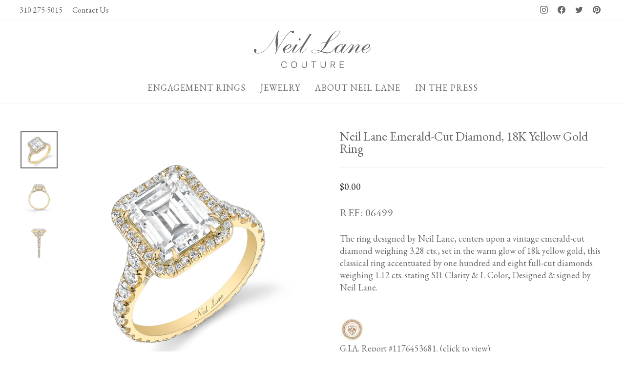

--- FILE ---
content_type: text/css
request_url: https://www.neillanecouture.com/cdn/shop/t/38/assets/custom.css?v=166126441114395658581719960268
body_size: 255
content:
*{font-family:EB Garamond,serif!important}h3,h4{font-weight:400!important;letter-spacing:.5px}.hero__title{line-height:1.3}.site-nav__link{padding:7.5px 15px 20px}.site-header__logo{margin-bottom:20px!important}.footer__newsletter{display:none}.image_block_new h4{margin-top:20px;font-size:22px;text-transform:none}svg.icon.icon--wide.icon-chevron-down{display:none}.grid-product__tag.grid-product__tag--sold-out{display:none}.site-nav__dropdown a{background:transparent;font-style:italic}.site-nav__dropdown{background:#ffffffcf;text-align:center!important}h2.h4.footer__title.small--hide{letter-spacing:0;color:#656565;font-weight:700}.site-nav__link,.mobile-nav__link--top-level{letter-spacing:1px!important}p.footer__small-text{font-size:16px;text-transform:uppercase}ul.no-bullets.site-footer__linklist a,.footer__collapsible p{font-size:18px}.mobile-product-left-right,.mobile_img_img_block{display:none}h3.custom-order-product{position:absolute;z-index:99;background:#000;color:#fff;right:0;font-size:11.9px;padding:7px 7px 7px 9px}.grid-product__meta p{font-size:11.9px;color:#1c1d1d;margin-top:3px}.grid-product__title.grid-product__title--body{font-size:14px;letter-spacing:0;line-height:21px;color:#000}@media only screen and (min-width: 769px){.site-header--stuck .page-width{display:flex;width:100%;align-items:center;justify-content:space-between}.site-header--stuck .header-item.header-item--icons,.site-header--stuck .header-item.header-item--left.header-item--navigation{display:none}.site-header--stuck{padding-top:0!important}.site-header--stuck h1.site-header__logo img{width:130px}.site-header--stuck h1.site-header__logo{margin:0}.header-item.header-item--left.header-item--navigation{order:3;justify-content:end}.header-item.header-item--logo{order:2}.header-item.header-item--icons{opacity:0;visibility:hidden}.footer__item-padding{padding-right:0}}@media only screen and (max-width: 769px){.site-footer .grid__item:after{display:none}.site-footer button.footer__title{padding:8px 0;letter-spacing:1px}p.footer__small-text{text-align:center!important}ul.mobile-nav__social li.mobile-nav__social-item:nth-child(3),ul.mobile-nav__social li.mobile-nav__social-item:nth-child(4){display:none}li.mobile-nav__item button svg{display:block!important;position:relative;left:-6px}.site-header .site-header__logo img{width:100%}.site-header__logo a{width:150px!important}.site-header__logo{margin:0}.slideshow__slide--slideshow-0 .hero__title{text-shadow:3px 3px 2px rgba(101,101,101,1)}.mobile-product-left-right{display:block;max-width:90%;margin:0 auto}img.mobile_img_img_block{display:block;width:100%;height:270px;object-fit:cover;object-position:center}.mobile-product-left-right .slick-dots li button:before{font-size:36px}.mobile-product-left-right h4{text-align:center}.desktop-product-left-right,img.desktop_img_img_block{display:none}.image_block_new .grid__item{width:50%}.image_block_new .grid__item a{position:relative;color:#fff;display:block}.image_block_new h4{position:absolute;left:50%;margin:0;transform:translate(-50%,-50%);top:50%;text-align:center;text-shadow:3px 3px 2px rgba(0,0,0,1)}}
/*# sourceMappingURL=/cdn/shop/t/38/assets/custom.css.map?v=166126441114395658581719960268 */


--- FILE ---
content_type: image/svg+xml
request_url: https://www.neillanecouture.com/cdn/shop/files/logo_neil.svg?v=1714638841&width=240
body_size: 2411
content:
<svg viewBox="0 0 257.99 82.93" xmlns="http://www.w3.org/2000/svg"><defs><style>.cls-1{fill:#656565;}.cls-2{fill:#666;}</style></defs><title>logo_neil</title><g data-name="Layer 2" id="Layer_2"><g data-name="Layer 1" id="Layer_1-2"><path d="M66.54,82.93c3.09,0,5.27-1.67,5.77-4.45H71a4.18,4.18,0,0,1-4.41,3.19c-3,0-5-2.38-5-6.13s1.94-6.07,5-6.07A4.38,4.38,0,0,1,71,73h1.35a5.59,5.59,0,0,0-5.77-4.75c-3.87,0-6.35,2.85-6.35,7.32S62.66,82.93,66.54,82.93ZM88.46,68.22c-4,0-6.47,2.84-6.47,7.36s2.5,7.35,6.47,7.35,6.48-2.83,6.48-7.35S92.43,68.22,88.46,68.22Zm0,1.25c3.12,0,5.09,2.36,5.09,6.11s-2,6.09-5.09,6.09-5.08-2.36-5.08-6.09,2-6.1,5.08-6.1Zm18.18-1h-1.34v9.28c0,3.07,2.08,5.21,5.51,5.21s5.52-2.13,5.52-5.21V68.45H115v9.2a4.17,4.17,0,0,1-8.33,0v-9.2Zm25.71,14.25v-13h4.71V68.45H126.3v1.22H131v13h1.35Zm16-14.25H147v9.28c0,3.07,2.08,5.21,5.51,5.21s5.52-2.13,5.52-5.21V68.45h-1.35v9.2a4.17,4.17,0,0,1-8.33,0v-9.2Zm22,1.21h3.52c2.07,0,3.33,1.12,3.33,3s-1.21,3-3.28,3h-3.57v-6Zm0,7.21h3.79l3.28,5.84H179l-3.46-6.06a4,4,0,0,0,3.05-4c0-2.54-1.78-4.17-4.56-4.17h-5V82.71h1.34V76.87Zm27.31,4.61h-7.25V76h6.89V74.8h-6.89V69.68h7.26V68.45H189V82.71h8.6V81.48Z" class="cls-1" data-name="C O U T U R E" id="C_O_U_T_U_R_E"></path><path d="M49.15,13.84a43.55,43.55,0,0,0-1.54,11.31q0,2.56.6,8.28t.6,8a26.34,26.34,0,0,1-1.47,8.83,2.41,2.41,0,0,0-.21.74.35.35,0,0,0,.12.28.44.44,0,0,0,.3.1.94.94,0,0,0,.63-.7q1.5-3.36,7.81-14.6A198.44,198.44,0,0,1,70.82,12.92q5.46-7.22,9.49-9.7a3.71,3.71,0,0,1,1.82-.66,1.13,1.13,0,0,1,.77.24,1.87,1.87,0,0,1,.46.95,3.37,3.37,0,0,0,.91,1.75A2.74,2.74,0,0,0,86,6.1a2.25,2.25,0,0,0,1.71-.75,2.79,2.79,0,0,0,.7-2,2.81,2.81,0,0,0-.93-2.15A3.64,3.64,0,0,0,85,.36a9.25,9.25,0,0,0-4.9,1.82Q74.49,5.82,66,18.18A260.86,260.86,0,0,0,49.85,45.53a68.88,68.88,0,0,0,3-18.81q0-1.82-.14-4.52-.28-5.71-.28-8.16A32.1,32.1,0,0,1,53,7.39a26.6,26.6,0,0,1,1.89-5.57A5.45,5.45,0,0,0,55.45.39a.38.38,0,0,0-.1-.28A.8.8,0,0,0,54.93,0a1.7,1.7,0,0,0-1,.84q-1.19,1.58-9,14.89-5.39,9.18-8.65,13.91A78.21,78.21,0,0,1,25.55,42.56a29.42,29.42,0,0,1-8.09,5.55,19.42,19.42,0,0,1-7.84,1.77,8,8,0,0,1-4.48-1.05,1.9,1.9,0,0,1-1-1.58,3,3,0,0,1,.61-1.49,6.92,6.92,0,0,0,.75-1.35,3.12,3.12,0,0,0,.14-1A2.45,2.45,0,0,0,5,41.59a2.59,2.59,0,0,0-1.89-.68,2.88,2.88,0,0,0-2.2.95A3.62,3.62,0,0,0,0,44.41a5.77,5.77,0,0,0,2.4,4.38,9.77,9.77,0,0,0,6.53,2,21.3,21.3,0,0,0,8.4-1.8,29.73,29.73,0,0,0,8.5-5.8,81,81,0,0,0,11.3-13.49q3-4.38,8.75-14.33a128.24,128.24,0,0,1,7-11.14,51.46,51.46,0,0,0-3.71,9.56ZM75.61,40.7a15.56,15.56,0,0,0,5.78-3.82,5,5,0,0,0,1.33-3.29,3.06,3.06,0,0,0-1-2.36,4.16,4.16,0,0,0-2.9-.93,10.28,10.28,0,0,0-3.57.79A19.21,19.21,0,0,0,71,33.4a33.3,33.3,0,0,0-4.29,3.66,28.45,28.45,0,0,0-2.59,2.8.38.38,0,0,0-.1.28.43.43,0,0,0,.1.31.34.34,0,0,0,.25.1.43.43,0,0,0,.24-.1.1.1,0,0,1,.07,0v.24a11.93,11.93,0,0,0-.25,2.24,8.06,8.06,0,0,0,1.75,5.5,5.4,5.4,0,0,0,4.2,2,10.28,10.28,0,0,0,4-1,17.18,17.18,0,0,0,4.48-2.92,63.31,63.31,0,0,0,5.71-6.09.81.81,0,0,0,.25-.49.32.32,0,0,0-.11-.26.43.43,0,0,0-.28-.09,1.53,1.53,0,0,0-.67.6,39.46,39.46,0,0,1-7.63,7.32,10.5,10.5,0,0,1-5.67,2,2.75,2.75,0,0,1-2.12-.81,3.54,3.54,0,0,1-.75-2.49,16.55,16.55,0,0,1,.35-3,35.82,35.82,0,0,0,7.67-2.45h0Zm-4.48-3.64a21,21,0,0,1,5.57-5.18,4.67,4.67,0,0,1,2.42-.74,1.25,1.25,0,0,1,1.43,1.44q0,2.56-3.11,5.55t-9.25,4.22a20.42,20.42,0,0,1,2.94-5.29ZM102,21a2.74,2.74,0,0,0,.73-1.94,1.91,1.91,0,0,0-.44-1.35,1.56,1.56,0,0,0-1.21-.47,2.35,2.35,0,0,0-1.78.79,2.79,2.79,0,0,0-.74,2A1.73,1.73,0,0,0,99,21.31a1.69,1.69,0,0,0,1.24.51A2.24,2.24,0,0,0,102,21ZM84.15,39.68a.81.81,0,0,0-.25.49.31.31,0,0,0,.26.35h.09a.46.46,0,0,0,.28-.1s.36-.35.94-1q4.06-4.52,5.78-6.24a68.29,68.29,0,0,0-5.78,9.28,9.48,9.48,0,0,0-.87,3.89,4.56,4.56,0,0,0,.89,3.08,2.87,2.87,0,0,0,2.26,1,5.87,5.87,0,0,0,2.45-.67,19.59,19.59,0,0,0,4.24-3,43.66,43.66,0,0,0,4.27-4.31l2-2.24a.87.87,0,0,0,.07-.31.37.37,0,0,0-.09-.24.32.32,0,0,0-.26-.1.58.58,0,0,0-.46.28A54.23,54.23,0,0,1,95.21,45a24.58,24.58,0,0,1-4.9,3.89,5.11,5.11,0,0,1-2.31.74,1.32,1.32,0,0,1-1-.38,1.52,1.52,0,0,1-.39-1.12,5.82,5.82,0,0,1,1.05-3l8.89-14.29-4.48.24Zm30.76-19.05q-4.13,6.41-5.85,8.58-3.29,4.31-8.19,9.63a7,7,0,0,0-1.47,1.89.37.37,0,0,0,.09.24.28.28,0,0,0,.23.1A.43.43,0,0,0,100,41l5.25-5.85A50.27,50.27,0,0,0,109,30.54l-3,4.73A69.47,69.47,0,0,0,101.44,43a9.79,9.79,0,0,0-.8,3.71,4.05,4.05,0,0,0,.86,2.78,2.76,2.76,0,0,0,2.15,1q3.22,0,9.35-6.23,3.67-3.75,3.68-4.31a.37.37,0,0,0-.09-.24.28.28,0,0,0-.23-.1,2.51,2.51,0,0,0-1,.91,48.25,48.25,0,0,1-4.51,4.83A23.29,23.29,0,0,1,106,49a5,5,0,0,1-2.35.74.84.84,0,0,1-.67-.28,1.37,1.37,0,0,1-.25-.91,5,5,0,0,1,.18-1.26,19.55,19.55,0,0,1,1.75-3.57q3.22-5.67,11.2-18.39T127.41,7.39l-4.72.49q-3.6,6.34-7.77,12.75h0Zm63-3a35.62,35.62,0,0,0,8.51-8.55q2.45-3.43,2.45-5.81A2.91,2.91,0,0,0,188,1a3.73,3.73,0,0,0-2.62-.84,11.5,11.5,0,0,0-5.85,2.07,48.14,48.14,0,0,0-11.1,10A94.27,94.27,0,0,0,160,24.83q-1.57.49-4.13,1.09l-8.26,2a1,1,0,0,0-.51.23.4.4,0,0,0-.09.23.25.25,0,0,0,.09.21.41.41,0,0,0,.26.07h.24q.84-.14,4.65-1.05l7.21-1.75q-4.2,8.34-5.43,10.47a37.58,37.58,0,0,1-3.18,4.87,30.66,30.66,0,0,1-3.88,4q-5.21-1.58-8.26-2.17a28.5,28.5,0,0,0-5.39-.6q-3.57,0-5.13,1.17a3.32,3.32,0,0,0-1.56,2.64A3.46,3.46,0,0,0,128.28,49a9.89,9.89,0,0,0,6.06,1.61,19.94,19.94,0,0,0,5.85-.88,34.05,34.05,0,0,0,6.68-3,92.82,92.82,0,0,0,9.24,3.26,19.15,19.15,0,0,0,4.73.67,18,18,0,0,0,6.79-1.4,17,17,0,0,0,4.65-2.63,46.07,46.07,0,0,0,5.57-5.74,2.48,2.48,0,0,0,.63-.95.32.32,0,0,0-.1-.26.38.38,0,0,0-.24-.09.93.93,0,0,0-.6.42q-4.45,5.36-7.53,7a15.55,15.55,0,0,1-7.42,1.65,24,24,0,0,1-4.93-.56q-4.76-1-9.27-2.45a41.46,41.46,0,0,0,5.77-4.92,46.41,46.41,0,0,0,5-6.25q2.45-3.64,6-10.05a74.27,74.27,0,0,0,12.78-6.73h0Zm-6.34-5.15a38,38,0,0,1,5.32-7,20,20,0,0,1,5.39-3.92,7,7,0,0,1,2.9-.7,3.11,3.11,0,0,1,2.13.63,2.2,2.2,0,0,1,.7,1.72q0,2.45-2.41,5.71a37.57,37.57,0,0,1-9.1,8.79,59.56,59.56,0,0,1-11,5.71q4.72-8.79,6-10.93h0ZM140.22,48.9a19.77,19.77,0,0,1-5.88.91,9.2,9.2,0,0,1-5.43-1.4,2.82,2.82,0,0,1-1.36-2.31,2.31,2.31,0,0,1,1-1.89,6.62,6.62,0,0,1,4-1.05q4.2,0,12.95,3a16.91,16.91,0,0,1-5.32,2.73h0Zm56.21-15.13a3.6,3.6,0,0,0-.84-2.61A3.43,3.43,0,0,0,193,30.3a13,13,0,0,0-4.48.91,20,20,0,0,0-5,2.87,27.91,27.91,0,0,0-3.22,2.77,25.44,25.44,0,0,0-2.7,3,.51.51,0,0,0-.11.31.31.31,0,0,0,.09.23.36.36,0,0,0,.26.09.47.47,0,0,0,.28-.1.14.14,0,0,1,.1,0h0v0l0,.14a3,3,0,0,1,0,.38,14.26,14.26,0,0,0-.28,2.87q0,3.47,1.23,5A3.61,3.61,0,0,0,182,50.4a5.41,5.41,0,0,0,2.7-.81,29.6,29.6,0,0,0,6.54-5.67q-.1,1.05-.1,1.75a5.89,5.89,0,0,0,.88,3.61,2.56,2.56,0,0,0,2.07,1.12,4.92,4.92,0,0,0,1.68-.35,11.74,11.74,0,0,0,3-1.82,28.16,28.16,0,0,0,3.43-3.36L205.53,41a2.81,2.81,0,0,0,.7-1,.38.38,0,0,0-.1-.28.34.34,0,0,0-.24-.1.66.66,0,0,0-.49.31q-2.24,2.84-4.51,5.32a16.25,16.25,0,0,1-4.16,3.43,5.42,5.42,0,0,1-2.41.7,1,1,0,0,1-.75-.26,1,1,0,0,1-.26-.72,4,4,0,0,1,.35-1.4,57.35,57.35,0,0,1,4.45-8q3.43-5.43,5.57-8.37a28.66,28.66,0,0,0-2.94.1,3.92,3.92,0,0,0-1.37.28,3.7,3.7,0,0,0-1,1.3l-2.17,3.64a8.69,8.69,0,0,0,.28-2.17h0ZM193.1,40a28.32,28.32,0,0,1-6.62,7.32q-2.38,2-4,2a1.61,1.61,0,0,1-1.28-.54,2.55,2.55,0,0,1-.47-1.7q0-2.91,2.4-7.16a24.58,24.58,0,0,1,5.48-6.85,7.13,7.13,0,0,1,4.51-1.93,2.34,2.34,0,0,1,1.79.63,2.9,2.9,0,0,1,.6,2Q195.48,36.11,193.1,40Zm18.16,9.46q4-5.08,6.13-7.46,3.89-4.24,8.26-8.34a12,12,0,0,1,2.87-2.17,3.48,3.48,0,0,1,1.37-.31.92.92,0,0,1,.65.21.69.69,0,0,1,.23.53,1.76,1.76,0,0,1-.26.82,29.29,29.29,0,0,1-1.8,2.43,54.29,54.29,0,0,0-4.9,7,8.58,8.58,0,0,0-.77,3.68,5.18,5.18,0,0,0,1.12,3.4,2.55,2.55,0,0,0,2,1,3.79,3.79,0,0,0,2-.56A30.36,30.36,0,0,0,232.73,46a63.62,63.62,0,0,0,5.15-5.5.9.9,0,0,0,.28-.53.34.34,0,0,0-.1-.24.38.38,0,0,0-.28-.1,1,1,0,0,0-.56.46q-1.93,2.31-4.62,5a22.37,22.37,0,0,1-4.48,3.64,3.66,3.66,0,0,1-1.79.56,1.09,1.09,0,0,1-.82-.35,1.47,1.47,0,0,1-.33-1.05,3.11,3.11,0,0,1,.38-1.37,55.77,55.77,0,0,1,3.74-5.67q1.75-2.42,2.1-3a10.62,10.62,0,0,0,.95-2.07,6.49,6.49,0,0,0,.32-2,3.83,3.83,0,0,0-.77-2.57,2.47,2.47,0,0,0-2-.89,4.31,4.31,0,0,0-2,.56,21.47,21.47,0,0,0-4.27,3.57L215.23,43a38.57,38.57,0,0,0,3.68-5.92,8.93,8.93,0,0,0,.8-3.36,3.87,3.87,0,0,0-.74-2.57,2.38,2.38,0,0,0-1.89-.86,5.8,5.8,0,0,0-3.08,1,18.82,18.82,0,0,0-3.5,2.91q-1.89,1.93-4.93,5.53a.9.9,0,0,0-.28.53.37.37,0,0,0,.09.24.32.32,0,0,0,.26.1,1.14,1.14,0,0,0,.66-.53,48.75,48.75,0,0,1,7.35-7.63,5.75,5.75,0,0,1,3.26-1.33,1,1,0,0,1,.7.28,1,1,0,0,1,.28.77q0,1.05-2.07,4.1L206.44,50Zm37.52-8.79a15.56,15.56,0,0,0,5.77-3.82,5,5,0,0,0,1.33-3.29,3.06,3.06,0,0,0-1-2.36,4.16,4.16,0,0,0-2.9-.93,10.29,10.29,0,0,0-3.57.79,19.21,19.21,0,0,0-4.22,2.31,33.3,33.3,0,0,0-4.29,3.66,28.29,28.29,0,0,0-2.59,2.8.38.38,0,0,0-.1.28.43.43,0,0,0,.1.31.34.34,0,0,0,.24.1.43.43,0,0,0,.25-.1.1.1,0,0,1,.07,0v.24a11.93,11.93,0,0,0-.24,2.24,8.06,8.06,0,0,0,1.75,5.5,5.4,5.4,0,0,0,4.2,2,10.28,10.28,0,0,0,4-1A17.17,17.17,0,0,0,252,46.52a63.25,63.25,0,0,0,5.7-6.09.81.81,0,0,0,.24-.49.32.32,0,0,0-.1-.26.42.42,0,0,0-.28-.09,1.53,1.53,0,0,0-.67.6,39.45,39.45,0,0,1-7.63,7.32,10.5,10.5,0,0,1-5.67,2,2.76,2.76,0,0,1-2.12-.81,3.54,3.54,0,0,1-.75-2.49,16.5,16.5,0,0,1,.35-3,35.82,35.82,0,0,0,7.66-2.45h0Zm-4.48-3.65a21,21,0,0,1,5.57-5.18,4.67,4.67,0,0,1,2.41-.74,1.25,1.25,0,0,1,1.43,1.44q0,2.56-3.12,5.55t-9.24,4.22a20.39,20.39,0,0,1,2.94-5.29Z" class="cls-2" data-name="Neil Lane" id="Neil_Lane"></path></g></g></svg>